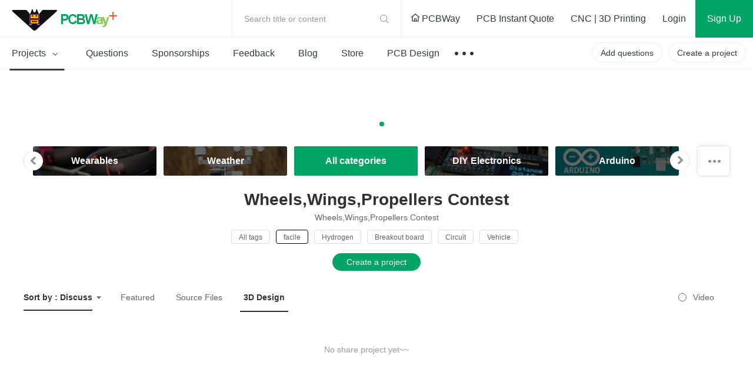

--- FILE ---
content_type: text/html; charset=utf-8
request_url: https://www.pcbway.com/project/shareproject/Wheels/?sort=msg&country=60&tag=facile&cnc=1
body_size: 17742
content:



<!DOCTYPE HTML PUBLIC "-//W3C//DTD XHTML 1.0 Transitional//EN" "http://www.w3.org/TR/xhtml1/DTD/xhtml1-transitional.dtd">
<html xmlns="http://www.w3.org/1999/xhtml">
<head>

    <meta property="og:image" content="" />

    <meta http-equiv="Content-Type" content="text/html; charset=utf-8" />
    <title>Wheels,Wings,Propellers Contest Community - PCBWay</title>
    <link href="/project/img/css/common.css?v=1.1191092025121831070107096026010102501" type="text/css" rel="stylesheet" />
    
    
    
    <link href="/project/img/fonts/iconfont.css?v=1.1191092025121831070107096026010102501" type="text/css" rel="stylesheet" />
    <link rel="stylesheet" href="/project/img/js/swiper3.4.2/swiper.min.css" />
    <link rel="stylesheet" href="/project/img/css/share-projects-Robotics.css?v=1.1191092025121831070107096026010102501" />

    <script type="text/javascript" src="/img/js/jquery/jquery-1.11.3.min.js"></script>
    <script src="/img/js/jqueryplus/layer/layer-v2.1/layer/layer.js" type="text/javascript"></script>
    <script src="/project/img/js/project-public.js?v=1.1191092025121831070107096026010102501"></script>

    <script src="/project/img/js/swiper3.4.2/swiper.jquery.js"></script>
</head>
<body>
<!--
@@@@@@@@@@@@@@@@@@@@@@@@@@@@@@@@@@@@@@@@@@@@@@@@@@@@@@@@@@@@@@@@@@@@@
@@@@@@@@@@@@@@@@@@@@@@@@@@@@@@^@@@@@@^@@@@@@@@@@@@@@@@@@@@@@@@@@@@@@@
@@                     *@@@@@   @@@@   #@@@@@*                    @@@
@@@@                    *@@@*    @@     *@@@*                   @@@@@
@@@@@@                    @               @                   @@@@@@@
@@@@@@@@                  @@@@@@@@@@@@@@@@                  @@@@@@@@@
@@@@@@@@@@                @@@   @@@@   @@@                @@@@@@@@@@@
@@@@@@@@@@@@              @@@   @@@@   @@@              @@@@@@@@@@@@@
@@@@@@@@@@@@@@            @@@@@@@@@@@@@@@@            @@@@@@@@@@@@@@@
@@@@@@@@@@@@@@@@          @@@@@@@@@@@@@@@@          @@@@@@@@@@@@@@@@@
@@@@@@@@@@@@@@@@@@        @@@@@@@@@@@@@@@@        @@@@@@@@@@@@@@@@@@@
@@@@@@@@@@@@@@@@@@@@      @@@          @@@      @@@@@@@@@@@@@@@@@@@@@
@@@@@@@@@@@@@@@@@@@@@@    @@@@@@@@@@@@@@@@    @@@@@@@@@@@@@@@@@@@@@@@
@@@@@@@@@@@@@@@@@@@@@@@@  @@@@        @@@@  @@@@@@@@@@@@@@@@@@@@@@@@@
@@@@@@@@@@@@@@@@@@@@@@@@@@                @@@@@@@@@@@@@@@@@@@@@@@@@@@
@@@@@@@@@@@@@@@@@@@@@@@@@@@@            @@@@@@@@@@@@@@@@@@@@@@@@@@@@@
@@@@@@@@@@@@@@@@@@@@@@@@@@@@@@_      _@@@@@@@@@@@@@@@@@@@@@@@@@@@@@@@
@@@@@@@@@@@@@@@@@@@@@@@@@@@@@@@@@   @@@@@@@@@@@@@@@@@@@@@@@@@@@@@@@@@
@@@@@@@@@@@@@@@@@@@@@@@@@@@@@@@@@@@@@@@@@@@@@@@@@@@@@@@@@@@@@@@@@@@@@
#####################################################################
@@@@@@@@@@@@@@@@@@@@@@@@@@@@@@@@@@@@@@@@@@@@@@@@@@@@@@@@@@@@@@@@@@@@@
@@@        @@       @@        @@  @@@@ @@@@@  @@@   @@@@  @@@@@@  @@
@@@  @@@@  @@  @@@@@@@  @@@@@  @@@  @@   @@@  @@  @@@  @@@@  @@  @@@@
@@@        @@  @@@@@@@         @@@  @@   @@@  @@       @@@@@@  @@@@@@
@@@  @@@@@@@@  @@@@@@@  @@@@@  @@@@   @@@   @@@@  @@@  @@@@@@  @@@@@@
@@@  @@@@@@@@       @@        @@@@@   @@@   @@@@  @@@  @@@@@@  @@@@@@
@@@@@@@@@@@@@@@@@@@@@@@@@@@@@@@@@@@@@@@@@@@@@@@@@@@@@@@@@@@@@@@@@@@@@
@@@@@@@@@@@@@@@@@@@@@@@@@@@@@@@@@@@@@@@@@@@@@@@@@@@@@@@@@@@@@@@@@@@@@
@@@@@@@@@@@@@@@@@@@@@@@@@@@@@@@@@@@@@@@@@@@@@@@@@@@@@@@@@@@@@@@@@@@@@
#####################################################################
-->




<link href="/project/img/css/components/header.css?v=1.1191092025121831070107096026010102501" type="text/css" rel="stylesheet" />
<link href="/project/img/css/new-index.css?v=1.1191092025121831070107096026010102501" type="text/css" rel="stylesheet" />
<script src="/project/img/js/layz-load/jquery.lazyload.min.js"></script>
<script src="/project/img/js/project-public.js?v=1.1191092025121831070107096026010102501"></script>

<div class="p-header" id="header">
    <div class="header-top">
        <div class="p-header-logo">
            <a href="/project/" title="PCBWay Community Home">PCBWay Community</a>
        </div>
        <div class="p-header-r">
            <div class="temp-search js-temp-search">
                Search title or content
                <div class="search-diy">
                    <form action="/project/projectsearch" id="form1">
                        <span class="iconfont iconsearch"></span>
                        <input class="default-input" type="text" name="q" id="q">
                        <input name="t" type="hidden" value="1">
                        <span class="label js-label-btn" id="bt1">Search</span>
                        <span class="iconfont iconclose js-close-diy"></span>
                    </form>
                </div>
            </div>
            <div class="link-nav">
                <a id="logourl" href="/" target="_blank">
                    <span class="ihome"></span>
                    PCBWay
                </a>
                <a href="/orderonline.aspx" target="_blank">
                    <span></span>
                    PCB Instant Quote
                </a>
                <a href="/rapid-prototyping/" target="_blank">
                    <span></span>
                    CNC | 3D Printing
                </a>
            </div>
            <!-- 登录前-->
            <div class="no-login nologin1" data-iscookie="true">
                <a class="login1" href="javascript:void(0)">
                    Login
                </a>
                <a class="sign register1" href="javascript:void(0)">
                    Sign Up
                </a>
            </div>
            <!-- 登录后-->
            <div class="in-box yeslogin1" style="display: none;">
                <div class="notice-parent">
                    <a href="/project/member/listmessage.aspx" target="_blank" class="notice-info">
                        <em id="noreadmessagecnt" style="display:none;"></em>
                    </a>
                    <!--  有数据-->
                    <dl class="message-sequence-box">
                        <!-- loading -->
                        <dd class="loading-mask js-loading-mask">

                        </dd>
                        <!-- 定行5条 --- 未读取--- unread -->
                        <!--跳转更多-->
                        <dt class="js-more-message" style="display:none;">
                            <a href="/project/member/listmessage.aspx" target="_blank">
                                More Notifications
                            </a>
                        </dt>
                    </dl>
                    <!--  空数据-->
                    <div class="empty-sequence-box" style="display:none;">
                        <div class="empty-sequence-icon"></div>
                        <div class="empty-sequence-name">No notifications.</div>
                    </div>
                </div>
                <div class="info-parent">
                    <div class="user-img ">
                        <img src="/project/img/images/avatar/user-pic.png" alt="" id="topHeadPic">
                    </div>
                    <div class="drop-info">
                        <a class="link bmbno" href="/project/member/?bmbno=">My Profile</a>
                        <a class="link bmbno" href="/project/member/shareproject/?bmbno=">My projects</a>
                        <a class="link bmbno" href="/project/member/sponsorproject/?type=like&bmbno=">My Likes</a>
                        
                        <a class="link" href="https://member.pcbway.com/specials/SharedProject" target="_blank">My Deals <span id="hasShareProjectEarning" style="display:none;"></span></a>
                        <a class="link" href="/project/bazaar.html" target="_blank">My Goods for Bazaar</a>
                        <a class="link bmbno" href="/project/member/?edit=1&bmbno=">Settings</a>
                        <a class="link" href="javascript:signout();">Sign Out</a>
                    </div>
                    <!--2024-6-11徽章等级-->
                    <div class="head-badge-pic" style="display:none;">
                        
                    </div>
                </div>
            </div>
        </div>
    </div>
    <div class="menu-nav">
        <ul class="menu-l js-menu-nav">
            <li class="js-menu-projects active">
                <a href="/project/shareproject/">
                    Projects <span class="iconfont icondown"></span>
                </a>
                <div class="get-submenu">
                    <dl>
                        <!-- 类目-->
                        <dt class="get-title">
                            <a class="navtitle-linkto" href="/project/shareproject/categories.html" target="_blank"><span class="iconfont icon-fenlei"></span> Categories</a>

                        </dt>

                                <dd>
                                    <a href="/project/shareproject/DIY-Electronics/">
                                        <img class="menu-icon" src="/project/img/images/loading-pro.gif"
                                             data-original="/project/img/images/sort-cate/sort-cate-small/DIY-Electronics_min.png?v=1.1191092025121831070107096026010102501"
                                             alt="">
                                        <span class="menu-name">
                                            DIY Electronics
                                        </span>
                                    </a>
                                </dd>
                                <dd>
                                    <a href="/project/shareproject/Arduino/">
                                        <img class="menu-icon" src="/project/img/images/loading-pro.gif"
                                             data-original="/project/img/images/sort-cate/sort-cate-small/Arduino_min.png?v=1.1191092025121831070107096026010102501"
                                             alt="">
                                        <span class="menu-name">
                                            Arduino
                                        </span>
                                    </a>
                                </dd>
                                <dd>
                                    <a href="/project/shareproject/Hardware/">
                                        <img class="menu-icon" src="/project/img/images/loading-pro.gif"
                                             data-original="/project/img/images/sort-cate/sort-cate-small/Hardware_min.png?v=1.1191092025121831070107096026010102501"
                                             alt="">
                                        <span class="menu-name">
                                            Hardware
                                        </span>
                                    </a>
                                </dd>
                                <dd>
                                    <a href="/project/shareproject/Audio/">
                                        <img class="menu-icon" src="/project/img/images/loading-pro.gif"
                                             data-original="/project/img/images/sort-cate/sort-cate-small/Audio_min.png?v=1.1191092025121831070107096026010102501"
                                             alt="">
                                        <span class="menu-name">
                                            Audio
                                        </span>
                                    </a>
                                </dd>
                                <dd>
                                    <a href="/project/shareproject/Computers-USB/">
                                        <img class="menu-icon" src="/project/img/images/loading-pro.gif"
                                             data-original="/project/img/images/sort-cate/sort-cate-small/Computers-USB_min.png?v=1.1191092025121831070107096026010102501"
                                             alt="">
                                        <span class="menu-name">
                                            Computers &amp; USB
                                        </span>
                                    </a>
                                </dd>
                                <dd>
                                    <a href="/project/shareproject/Breakout-Board/">
                                        <img class="menu-icon" src="/project/img/images/loading-pro.gif"
                                             data-original="/project/img/images/sort-cate/sort-cate-small/Breakout-Board_min.png?v=1.1191092025121831070107096026010102501"
                                             alt="">
                                        <span class="menu-name">
                                            Breakout Board Projects
                                        </span>
                                    </a>
                                </dd>
                                <dd>
                                    <a href="/project/shareproject/Home-Automation/">
                                        <img class="menu-icon" src="/project/img/images/loading-pro.gif"
                                             data-original="/project/img/images/sort-cate/sort-cate-small/Home-Automation_min.png?v=1.1191092025121831070107096026010102501"
                                             alt="">
                                        <span class="menu-name">
                                            Home Automation
                                        </span>
                                    </a>
                                </dd>
                                <dd>
                                    <a href="/project/shareproject/LED-Displays/">
                                        <img class="menu-icon" src="/project/img/images/loading-pro.gif"
                                             data-original="/project/img/images/sort-cate/sort-cate-small/LED-Displays_min.png?v=1.1191092025121831070107096026010102501"
                                             alt="">
                                        <span class="menu-name">
                                            LED Displays &amp; Matrices
                                        </span>
                                    </a>
                                </dd>
                                <dd>
                                    <a href="/project/shareproject/IoT/">
                                        <img class="menu-icon" src="/project/img/images/loading-pro.gif"
                                             data-original="/project/img/images/sort-cate/sort-cate-small/IoT_min.png?v=1.1191092025121831070107096026010102501"
                                             alt="">
                                        <span class="menu-name">
                                            IoT
                                        </span>
                                    </a>
                                </dd>
                                <dd>
                                    <a href="/project/shareproject/Robotics/">
                                        <img class="menu-icon" src="/project/img/images/loading-pro.gif"
                                             data-original="/project/img/images/sort-cate/sort-cate-small/Robotics_min.png?v=1.1191092025121831070107096026010102501"
                                             alt="">
                                        <span class="menu-name">
                                            Robotics
                                        </span>
                                    </a>
                                </dd>
                        <dd class="topics">
                            <a href="/project/shareproject/categories.html" target="_blank">
                                <span class="menu-name">
                                    View all categories
                                </span>
                            </a>
                        </dd>
                    </dl>
                    <dl>
                        <!-- 类目-->
                        <dt class="get-title">
                            <a class="navtitle-linkto" href="/project/shareproject/?order=1">By Source Files</a>

                        </dt>
                                <dd>
                                    <a href="/project/shareproject/Onju_Voice_d33625a1.html">
                                        <span class="menu-name">
                                            Onju Voice - AI assistant replacement to Google Nest Mini by @justLV
                                        </span>
                                    </a>
                                </dd>
                                <dd>
                                    <a href="/project/shareproject/DIY_1kW_Open_Source_MPPT_Solar_Charge_Controller.html">
                                        <span class="menu-name">
                                            DIY 1kW Open Source MPPT Solar Charge Controller
                                        </span>
                                    </a>
                                </dd>
                                <dd>
                                    <a href="/project/shareproject/LogicAnalyzer_V6_0_cc383781.html">
                                        <span class="menu-name">
                                            LogicAnalyzer V6.0
                                        </span>
                                    </a>
                                </dd>
                                <dd>
                                    <a href="/project/shareproject/Tad_Boy_Color_876e4f73.html">
                                        <span class="menu-name">
                                            Tad Boy Color
                                        </span>
                                    </a>
                                </dd>
                                <dd>
                                    <a href="/project/shareproject/kv4p_HT_v1_6_8d625758.html">
                                        <span class="menu-name">
                                            kv4p HT v1.7b
                                        </span>
                                    </a>
                                </dd>
                                <dd>
                                    <a href="/project/shareproject/QuinLED_Dig_Uno.html">
                                        <span class="menu-name">
                                            QuinLED-Dig-Uno
                                        </span>
                                    </a>
                                </dd>
                                <dd>
                                    <a href="/project/shareproject/Bike_Fingerprint___PCB.html">
                                        <span class="menu-name">
                                            Bike Fingerprint - PCB
                                        </span>
                                    </a>
                                </dd>
                                <dd>
                                    <a href="/project/shareproject/SC64_an_open_source_Nintendo_64_flashcart_14b9688a.html">
                                        <span class="menu-name">
                                            SummerCart64 - a fully open source N64 flashcart
                                        </span>
                                    </a>
                                </dd>
                                <dd>
                                    <a href="/project/shareproject/W155288ASM1_Gerber_Solar_Powered_WiFi_Weather_Station_V2_0.html">
                                        <span class="menu-name">
                                            Solar Powered WiFi Weather Station V2.0
                                        </span>
                                    </a>
                                </dd>
                                <dd>
                                    <a href="/project/shareproject/Arduino_RC_engine_sound_light_controller_for_ESP32_a9334731.html">
                                        <span class="menu-name">
                                            Arduino RC engine sound &amp; light controller with inertia simulation for ESP32
                                        </span>
                                    </a>
                                </dd>
                                <dd>
                                    <a href="/project/shareproject/W160781ASB18_Gerber_1790f9c8.html">
                                        <span class="menu-name">
                                            SIDKick pico 0.2 (SID 6581/8580-replacement for C64/C128)
                                        </span>
                                    </a>
                                </dd>
                                <dd>
                                    <a href="/project/shareproject/Frog_Boy_Color_PCB_29101ba1.html">
                                        <span class="menu-name">
                                            Frog Boy Color
                                        </span>
                                    </a>
                                </dd>
                        <!-- 最后一个-->
                        <dd class="topics">
                            <a href="/project/shareproject/?order=1">
                                <span class="menu-name">
                                    View all source files projects
                                </span>
                            </a>
                        </dd>
                    </dl>
                    <dl>
                        <!-- 类目-->
                        <dt class="get-title">
                            <a class="navtitle-linkto" href="/project/shareproject/?rec=1">Featured Projects</a>
                        </dt>
                        <dd>
                                    <div class="nav-item">
                                        <a class="item-info" href="/project/shareproject/Onju_Voice_d33625a1.html">
                                            <div class="info-img">
                                                <img src="https://pcbwayfile.s3.us-west-2.amazonaws.com/web/23/10/03/1152415436848m.jpeg" alt="">
                                            </div>
                                            <div class="info-des">
                                                <div class="des-text">
                                                    Onju Voice - AI assistant replacement to Google Nest Mini by @justLV
                                                </div>
                                            </div>
                                        </a>
                                    </div>
                                    <div class="nav-item">
                                        <a class="item-info" href="/project/shareproject/DIY_1kW_Open_Source_MPPT_Solar_Charge_Controller.html">
                                            <div class="info-img">
                                                <img src="https://pcbwayfile.s3-us-west-2.amazonaws.com/web/21/08/30/1823256917346m.png" alt="">
                                            </div>
                                            <div class="info-des">
                                                <div class="des-text">
                                                    DIY 1kW Open Source MPPT Solar Charge Controller
                                                </div>
                                            </div>
                                        </a>
                                    </div>
                                    <div class="nav-item">
                                        <a class="item-info" href="/project/shareproject/LogicAnalyzer_V6_0_cc383781.html">
                                            <div class="info-img">
                                                <img src="https://pcbwayfile.s3.us-west-2.amazonaws.com/web/25/02/01/195239553dd028d967de6453aa74b91ac0e5423e73248m.png" alt="">
                                            </div>
                                            <div class="info-des">
                                                <div class="des-text">
                                                    LogicAnalyzer V6.0
                                                </div>
                                            </div>
                                        </a>
                                    </div>

                        </dd>

                        <dd>
                            <a href="/project/shareproject/?rec=1">
                                <span class="menu-name">
                                    Featured
                                </span>
                            </a>
                        </dd>
                        <dd>
                            <a href="/project/shareproject/?order=1">
                                <span class="menu-name">
                                    Source Files
                                </span>
                            </a>
                        </dd>
                        <dd>
                            <a href="/project/shareproject/?video=1">
                                <span class="menu-name">
                                    Video
                                </span>
                            </a>
                        </dd>
                        <dd class="topics">
                            <a href="/project/shareproject/">
                                <span class="menu-name">
                                    View all projects
                                </span>
                            </a>
                        </dd>
                    </dl>
                </div>
            </li>
            <li class="">
                <a href="/project/question/">
                    Questions
                </a>
            </li>
            <li class="">
                <a href="/project/sponsor/">
                    Sponsorships
                </a>
            </li>
            <li class="">
                <a href="/project/share/">
                    Feedback
                </a>
            </li>
            
            <li class="">
                <a href="/blog/">
                    Blog
                </a>
            </li>
            <li class="">
                <a href="/project/gifts.html">
                    Store
                </a>
            </li>
            <li>
                <a href="/pcbdesign.html" target="_blank">
                    PCB Design
                </a>
            </li>
            <li>
                <a class="nav-more" href="javascript:void(0)">
                    &nbsp;
                </a>
                <div class="sub-menu contest-par">
                    <div class="sub">
                        <div class="sub-title">
                            Contest
                        </div>
                        <div class="sub-link">
                            <a href="/activity/8th-project-design-contest.html" target="_blank">- 8th Project Design Contest</a>
                            <a href="/activity/7th-project-design-contest.html" target="_blank">- 7th Project Design Contest</a>
                            <a href="/activity/kicad-open-source-design-contest.html" target="_blank">- KiCad Design Contest</a>
                            <a href="/activity/6th-project-design-contest.html" target="_blank">- 6th Project Design Contest</a>
                            <a href="/activity/5th-pcb-design-contest.html" target="_blank">- 5th PCB Design Contest</a>
                            <a href="/activity/4th-pcb-design-contest.html" target="_blank">- 4th PCB Design Contest</a>
                            <a href="/activity/raspberry-pi-pico.html" target="_blank">- Raspberry Pi Pico Contest</a>
                            <a href="/activity/call-for-pcb-design-tutorials.html" target="_blank">- PCB Design Tutorial</a>
                            <a href="/project/events/3rddesigncontest.html" target="_blank">- 3rd PCB Design Contest</a>
                            <a href="/project/icansolder.html" target="_blank">- I CAN SOLDER Kit Contest</a>
                            <a href="/project/PCB_DESIGN_CONTEST.aspx" target="_blank">- 2nd PCB Design Contest</a>
                            <a href="/project/first_PCB_design_contest.aspx" target="_blank">- 1st PCB Design Contest</a>
                        </div>
                    </div>
                </div>
            </li>

        </ul>
        <div class="menu-r">
            <a class="create-btn js-questions-btn" href="javascript:void(0)">
                Add questions
            </a>
            <a class="create-btn" id="createproject" href="/project/shareproject/techshare.aspx">
                Create a project
            </a>

            <!-- 登录后项目按钮效果-->
            
            <!-- 登录后项目按钮效果-->

        </div>
    </div>
 
</div>



<div class="window-verify-pop" style="display:none" id="notverifyDiv">
    <div class="verify-wrap">
        <div class="pop-box">
            <div class="pop-body">
                <div class="pop-header">
                    <a class="close-end" href="javascript:void(0);" onclick="this.parentNode.parentNode.parentNode.parentNode.parentNode.style.display='none'"></a>
                </div>
                <div class="pop-content">
                    <div class="text">
                        Please verify your email address so that you can enjoy our
                        more comprehensive services.
                    </div>
                </div>
                <div class="pop-footer">
                    <a class="v-btn" href="https://member.pcbway.com/Member/ChangeEmailFirst?automail=1&amp;from=1&amp;q=90ef106a-8d84-4e55-9f49-afcba13fdda7" target="_blank">Verify Now</a>
                </div>
            </div>
        </div>
    </div>
</div>


<script type="text/javascript">
    var index = 0;
    var logintype = 0;
    var langType = '';
    var userid = 0;
    function findWWWUrl(mbUrl)
    {
        var siteDict={"2":{"MemberUrl":"https://member.pcbway.com","WebUrl":"https://www.pcbway.com","LoginUrl":"https://login.pcbway.com","LanguageType":2,"IsNewSite":false,"Domain":"pcbway.com"},"6":{"MemberUrl":"https://member.pcbway.fr","WebUrl":"https://www.pcbway.fr","LoginUrl":"https://login.pcbway.com","LanguageType":6,"IsNewSite":false,"Domain":"pcbway.fr"},"5":{"MemberUrl":"https://member.pcbway.ru","WebUrl":"https://www.pcbway.ru","LoginUrl":"https://login.pcbway.com","LanguageType":5,"IsNewSite":false,"Domain":"pcbway.ru"},"3":{"MemberUrl":"https://member.pcbway.es","WebUrl":"https://www.pcbway.es","LoginUrl":"https://login.pcbway.com","LanguageType":3,"IsNewSite":false,"Domain":"pcbway.es"},"4":{"MemberUrl":"https://member.pcbway.jp","WebUrl":"https://www.pcbway.jp","LoginUrl":"https://login.pcbway.com","LanguageType":4,"IsNewSite":false,"Domain":"pcbway.jp"},"255":{"MemberUrl":"https://member.pcbway.com","WebUrl":"https://www.pcbway.com","LoginUrl":"https://login.pcbway.com","LanguageType":255,"IsNewSite":false,"Domain":"pcbway.com"}};
        for(var k in siteDict){
            var item=siteDict[k];
            if(item.MemberUrl==mbUrl){
                return item.WebUrl;
            }
        }
        return 'https://www.pcbway.com';
    }
    $(function () {

        //获取登录信息
        $.ajax({
            url: 'https://login.pcbway.com/GetSessionP.aspx?callback=?&gettype=1',
            dataType: 'jsonp',
            success: function (jason) {
                if (jason.data == 1) {
                    //已登录
                    //if (jason.isonlyRemember == 1) {
                        $("#header").append('<iframe style="display:none;" src="https://member.pcbway.com/SetCookie.aspx?returl=https://member.pcbway.com&sid=' + jason.sid + '" id="hidiframe"></iframe>');
                    //}
                    $('.yeslogin1').show();
                    $('.nologin1').hide();
                    $('#topHeadPic').attr('src', jason.headPic).attr('alt', jason.contactName);
                    if (jason.badgeUrl) {
                        $('.info-parent .head-badge-pic').html('<img src="' + jason.badgeUrl +'" alt="" title="10th Anniversary Badge">');
                        $('.info-parent .head-badge-pic').show();
                    }
                    //$('.profile-name').find('em').text(jason.contactName);
                    if (jason.messageCount > 0) {
                        $('#noreadmessagecnt').text(jason.messageCount > 99 ? '99+' : jason.messageCount);
                        $('#noreadmessagecnt').show();

                    }

                    if (jason.ShareProjectEarningStatus == 1) {
                        $('#topHeadPic').parent().addClass('active');
                        $('#hasShareProjectEarning').show();
                    }


                    $('.bmbno').each(function (i, r) {
                        var h = r.href + jason.userGuid;
                        r.href = h;
                    });

                    $('#createproject').addClass('inbox-project');

                    logintype = jason.data;
                    langType = jason.langType;
                    userid = jason.id;

                    GetNoReadMbMessage();
                    //if (jason.messageCount > 0) {
                    //    GetNoReadMbMessage();
                    //}
                    //else {
                    //    $('.nomsg').show();
                    //}

                    if (jason.IsVerifyMail == "False") {
                        $("#notverifyDiv").show();
                    }

                    if (typeof BodyFun != 'undefined' && BodyFun instanceof Function)
                        BodyFun(jason);
                    if (typeof MemLeftFun != 'undefined' && MemLeftFun instanceof Function)
                        MemLeftFun(jason);
                    if (typeof MemTopFun != 'undefined' && MemTopFun instanceof Function)
                        MemTopFun(jason);
                    if (typeof ProjectRightFun != 'undefined' && ProjectRightFun instanceof Function)
                        ProjectRightFun(jason);
                    if (typeof ProjectSearchFun != 'undefined' && ProjectSearchFun instanceof Function)
                        ProjectSearchFun(jason);
                    if (typeof QuestionMemberFun != 'undefined' && QuestionMemberFun instanceof Function)
                        QuestionMemberFun(jason);

                    if (langType.indexOf('member.pcbway.com') == -1) {
                        ReplaceMemUrl();
                        var wwwUrl= findWWWUrl(langType);
                        $("#logourl").attr("href", wwwUrl);
                    }


                    if ($('#memberurl')) {
                        $('#memberurl').val(langType);
                    }

                    if (window.OnLoginFuns && OnLoginFuns instanceof Array) {
                        for (var i = 0; i < OnLoginFuns.length; i++) {
                            var func = OnLoginFuns[i];
                            if (func && func instanceof Function) {
                                func(jason);
                            }
                        }
                    }
                }
                else {
                    $('.nologin1').show();
                    if (typeof BodyFun != 'undefined' && BodyFun instanceof Function)
                        BodyFun();

                    GetCookieMail();

                    if (window.OnNotLoginFuns && OnNotLoginFuns instanceof Array) {
                        for (var i = 0; i < OnNotLoginFuns.length; i++) {
                            var func = OnNotLoginFuns[i];
                            if (func && func instanceof Function) {
                                func(jason);
                            }
                        }
                    }
                }
            },
            error: function (xhr, status, error) {

            }
        });


        //$(document).click(function () {
        //    $('.message-tip-panel').hide();
        //});

        $(document).on('click', '.js-read-msg', function (e) {

            var msgid = $(this).parents('dd').attr('data-id');
            $.getJSON(langType + '/Project/SetMbMessageRead?callback=?', { msgid: msgid });

            $(this).parents('dd').removeClass('unread');
        });


        $('.login1,.register1').click(function () {
            var returnurl = $(this).attr('data-url');
            if (!returnurl) {
                returnurl = location.href;
            }

            if ($('.nologin1').attr('data-iscookie') == 'true') {
                index = layer.open({
                    type: 2,
                    title: 'Login with your e-mail',
                    area: ['400px', ($(this).hasClass('login1') ? "530px" : "580px")],
                    offset: '50px',
                    shadeClose: true, // 点击遮罩关闭
                    content: "/project/loginiframe?returl=" + returnurl + "&typel=" + ($(this).hasClass('login1') ? "login" : "reg")
                });
            }
            else {
                if ($(this).hasClass('login1')) {
                    location.href = '/project/login/?returl=' + returnurl;
                } else {
                    location.href = '/project/register/?returl=' + returnurl;
                }

            }



        });

        $('#bt1').click(function () {
            var q = $('#q').val();
            if (!q || q.length == 0) {
                layer.tips("Please input search content", "#q", { tips: 3 });
                return;
            }
            $('#form1').submit();
        })
    })

    function GetCookieMail() {
        $.ajax({
            url: "https://login.pcbway.com/GetCookieP.aspx?callback=MailCallBack",
            dataType: "jsonp",
            jsonpCallback: "MailCallBack",
            success: function (jason) {
                if (jason.data) {
                    $('.nologin1').attr('data-iscookie', 'true')
                }
            },
            error: function (xhr, status, error) {

            }
        });
    }

    function ReplaceMemUrl() {
        $('a').each(function () {
            var href = $(this).attr('href');
            if (href && href.indexOf('member.pcbway.com') >= 0) {

                href = href.replace('https://member.pcbway.com', langType);
                $(this).attr('href', href);
            }
        })
    }

    function GetIndex() {
        return index;
    }

    function GetNoReadMbMessage() {
        if (logintype == 1) {
            $.ajax({
                url: langType + '/Project/GetNoReadMbMessage?callback=?',
                dataType: 'jsonp',
                success: function (res) {
                    var msghtml = '';
                    for (var i in res) {
                        msghtml += '<dd class="' + (res[i].IsRead ? "" : "unread") + '" data-id="' + res[i].Id + '">';
                        msghtml += '<div class="sequence">';
                        msghtml += '<div class="seq-img">';
                        if (res[i].MbId == 0) {
                            msghtml += '<a href="javascript:void(0)" class="img-head">';
                        } else {
                            msghtml += '<a href="/project/member/?bmbno=' + res[i].UserGuid + '" target="_blank" class="img-head js-read-msg">';
                        }

                        msghtml += '<img width="36" height="36" src="' + (res[i].MsgType == 1 ? "/project/img/images/avatar/seq-head.png" : res[i].HeadPic) + '" />';
                        msghtml += '</a>';
                        msghtml += '</div>';
                        msghtml += '<div class="seq-info">';
                        msghtml += '<div class="seq-title">';
                        if (res[i].MbId == 0) {
                            msghtml += '<a href="javascript:void(0)" class="name">';
                        } else {
                            msghtml += '<a href="/project/member/?bmbno=' + res[i].UserGuid + '" target="_blank" class="name js-read-msg">';
                        }
                        msghtml += (res[i].MsgType == 1 ? "PCBWay" : res[i].ContactName) + '</a> ';
                        msghtml += GetMsgType(res[i].MsgType, res[i].ProType) + '</div>';
                        msghtml += '<div class="seq-des">';
                        if (res[i].ProType == parseInt('5') || res[i].MsgType == parseInt('3'))
                            msghtml += '';//'<span>Focus on you</span>';
                        else
                            msghtml += '<a href="' + res[i].Url + '" target="_blank" class=" js-read-msg">' + res[i].Msg + '</a>';
                        msghtml += '</div>';
                        msghtml += '<div class="seq-time">' + res[i].AddTimeStr + '</div>';
                        msghtml += '</div></div></dd>';
                    }

                    $('.js-loading-mask').hide();
                    if (msghtml != '') {
                        $('.js-loading-mask').after(msghtml);
                        $('.js-more-message').show();
                    } else {
                        $('.message-sequence-box').hide();
                        $('.empty-sequence-box').removeAttr('style');
                    }
                },
                error: function (xhr, status, error) {

                }
            });
        }
    }

    function signout() {
        $.ajax({
            url: "https://login.pcbway.com/RemoveSessionP.aspx?callback=?",
            dataType: "jsonp",
            jsonpCallback: "jasonpCallback",
            success: function (jason) {
                window.location.reload();
            },
            error: function (xhr, status, error) {
                //debugger;
            }
        });
    }

    function GetMsgType(msgtype, protype) {
        if (protype == parseInt('5') || msgtype == parseInt('3'))
            return "Followed you";
        if (msgtype == parseInt('5')) {
            return "Replied to you";
        }
        else if (msgtype == parseInt('4')) {
            return "Commented";
        }
        else if (msgtype == parseInt('2')) {
            return "Saved";
        }
        else if (msgtype == parseInt('1')) {
            return "Recommended";
        }
        else if (msgtype == parseInt('6')) {
            return "Answered";
        }
        else if (msgtype == parseInt('3')) {
            return "Followed";
        }
        else if (msgtype == parseInt('7')) {
            return "Liked";
        }
        else if (msgtype == parseInt('8')) {
            return "Disliked";
        }
        else if (msgtype == parseInt('9')) {
            return "Graded";
        }
        return "";
    }

    function AddLoginFunc(func) {
        if (!func) {
            return;
        }

        if (!window.OnLoginFuns) {
            window.OnLoginFuns = [func];
        } else if (window.OnLoginFuns instanceof Array) {
            window.OnLoginFuns.append(func);
        }
    }

    function AddNotLoginFunc(func) {
        if (!func) {
            return;
        }

        if (!window.OnNotLoginFuns) {
            window.OnNotLoginFuns = [func];
        } else if (window.OnNotLoginFuns instanceof Array) {
            window.OnNotLoginFuns.append(func);
        }
    }
</script>

<script>
    // 套用删除或修改如下样式
    $(function () {
        // 头部导航搜索
        void function () {
            // 导航切换
            //$('.js-menu-nav li').click(function (e) {
            //  $(this).find('.sub-menu').fadeIn().end().siblings('li').find('.sub-menu').hide()
            //  e.stopPropagation()
            //})
            // 导航搜索
            $('.js-temp-search').click(function (e) {
                $(this).addClass('active')
                $(this).find('input').focus()
                e.stopPropagation()
            })
            // 关闭搜索
            $('.js-close-diy').click(function (e) {
                $('.js-temp-search').removeClass('active')
                e.stopPropagation()
            })
            // 搜索按钮
            //$('.js-label-btn').click(function () {
            //  alert('搜索')
            //})

            $(document).click(function (e) {
                $('.js-temp-search').removeClass('active')
                //$('.js-menu-nav li').find('.sub-menu').hide()
                e.stopPropagation()
            })
        }()

        // 参数类型选择
        $('.js-filter-parent').click(function (e) {
            $(this).parent().find('.js-dropdown-filter').show()
            $('.js-drop-location').hide()
            e.stopPropagation()
        })
        // 类型参数选择
        $('.js-dropdown-filter .filter-type dd').click(function () {
            $(this).addClass('active').siblings('dd').removeClass('active')
            $(this).parents('.js-dropdown-filter').hide()
            $('.js-btn-name').html($(this).text().trim())
        })
        $('.js-dropdown-filter .fields-box dd').click(function () {
            $(this).parents('.fields-box').find('dd').removeClass('active')
            $(this).addClass('active')
            $(this).parents('.js-dropdown-filter').hide()
            $('.js-btn-name').html($(this).text().trim())
        })

        // 位置选择
        $('.js-location-parent').click(function (e) {
            $(this).parent().find('.js-drop-location').show()
            $('.js-dropdown-filter').hide()
            e.stopPropagation()
        })
        $(document).click(function (e) {
            if (!$(e.target.closest('.js-dropdown-filter')).length) {
                $('.js-dropdown-filter,.js-drop-location').hide()
            }
            if (!$(e.target.closest('.js-drop-location')).length) {
                $('.js-drop-location,.js-dropdown-filter').hide()
            }
        })
        // 位置参数选择
        $('.js-drop-location .list').click(function (e) {
            $(this).parents('.js-drop-location').hide()
            $('.js-location-name').html($(this).text().trim())
            $(this).parents('.js-drop-location').hide()
            $(this).addClass('active').siblings('.list').removeClass('active')
        })

        // 参数排序
        $('.js-sort-menu').hover(function () {
            $(this).find('.js-drop-sort').show()
        }, function () {
            $(this).find('.js-drop-sort').hide()
        })
        // 排序参数选择
        $('.js-drop-sort .list').click(function () {
            $(this).parents('.js-drop-sort').hide()
            $('.js-sort-name').html($(this).text().trim())
        })

        // 返回顶部
        $('.bt-gotop').click(function () {
            $('html,body').animate({ scrollTop: 0 })
        })

        // 头部菜单懒加载
        $('.js-menu-projects').one('mouseenter', function () {
            $("img.menu-icon").lazyload();
        })

        // 新增问题
        $('.js-questions-btn').on('click', function () {
            if (logintype != 1) {
                layerLogin();
                return;
            }
            var styleId = 'AddQuestionPopupsStyle';
            var styleElement = document.getElementById(styleId);
            if (!styleElement) {
                styleElement = document.createElement("style");
                styleElement.id = styleId;
                styleElement.textContent = '.add-questions-diy { border-radius: 10px !important; } .add-questions-diy .layui-layer-content { overflow: hidden !important; border-radius: 10px !important; }';
                document.head.appendChild(styleElement);
            }
            layer.open({
                type: 2,
                title: false,
                area: ['600px', '586px'],
                content: '/Project/AddQuestion?langType=' + langType,
                closeBtn: 0,
                shade: 0.6,
                skin: 'add-questions-diy',
                scrollbar: false,
            });
        });
    })
</script>



        <div class="sponsorship-box">
            <div class="wcontainer">
                <div class="swiper-container swiper-no-swiping js-sponsorship-swiper">
                    <div class="swiper-wrapper">
                            <div class="swiper-slide">
                                <a class="exhibition" href="/activity/8th-project-design-contest.html" target="_blank" title="PCBWay 8th Project Design Contest"
                                   style="background-image: url(https://pcbwayfile.s3.us-west-2.amazonaws.com/banner/25/09/01/090516116de41b8766e3244c29267dbd4dc24fa523114t.jpg)"></a>
                            </div>
                            <div class="swiper-slide">
                                <a class="exhibition" href="/project/shareproject/techshare.aspx?tag=PCBWay%20Mascot%20Contest" target="_blank" title="PCBWay Mascot 3D Printing Design Contest"
                                   style="background-image: url(https://pcbwayfile.s3.us-west-2.amazonaws.com/banner/25/09/19/1343457697f14e9347b28418e98460f500c694f6d1880t.jpg)"></a>
                            </div>
                    </div>
                    <div class="sponsor-button-prev"></div>
                    <div class="sponsor-button-next"></div>
                    <div class="swiper-pagination"></div>
                </div>
            </div>
        </div>
        <script>
            $(function () {
                // 广告图轮播
                var sponsorshipSwiper = new Swiper('.js-sponsorship-swiper', {
                    autoplay: 2000,
                    prevButton: '.sponsor-button-prev',
                    nextButton: '.sponsor-button-next',
                    pagination: '.swiper-pagination',
                    speed: 1,
                    loop: true,
                    onInit: function (swiper) {
                        if ((swiper.slides.length - 2) >= 2) {
                            $('.js-sponsorship-swiper').mouseenter(function () {
                                $('.sponsor-button-prev,.sponsor-button-next').addClass('active')
                                sponsorshipSwiper.stopAutoplay();
                            }).mouseleave(function () {
                                $('.sponsor-button-prev,.sponsor-button-next').removeClass('active')
                                sponsorshipSwiper.startAutoplay();
                            })
                        } else {
                            $('.js-sponsorship-swiper .swiper-pagination').hide()
                        }
                        $('.js-sponsorship-swiper .swiper-pagination .swiper-pagination-bullet').mouseenter(function () {
                            sponsorshipSwiper.slideTo($(this).index() + 1, 0, false)
                        })
                    }
                })
            });
        </script>

    
    
    <div class="carousel-box">
    <div class="wcontainer">
        <div class="cate-swiper-parent js-cate-swiper">
            <div class="swiper-left-btn"></div>
            <div class="swiper-right-btn"></div>
            <div class="swiper-container">

                <dl class="cate-swiper-box mock-view-el" style="display: none;position: absolute">

                                <dd class="swiper-slide " style="margin-right: 12px">
                                    <a href="/project/shareproject/Wearables/" class="slide-li">
                                        <div class="item-bg"
                                             style="background: url(/project/img/images/sort-cate-bg/sort-cate-listbg/Wearables_listbg.png?v=1.1191092025121831070107096026010102501) no-repeat center">
                                        </div>
                                        <div class="name-el">
                                            <span class="bg-name">Wearables</span>
                                        </div>
                                    </a>
                                </dd>
                                <dd class="swiper-slide " style="margin-right: 12px">
                                    <a href="/project/shareproject/Weather-Sensing/" class="slide-li">
                                        <div class="item-bg"
                                             style="background: url(/project/img/images/sort-cate-bg/sort-cate-listbg/Weather-Sensing_listbg.png?v=1.1191092025121831070107096026010102501) no-repeat center">
                                        </div>
                                        <div class="name-el">
                                            <span class="bg-name">Weather</span>
                                        </div>
                                    </a>
                                </dd>
                   
                </dl>
                <dl class="swiper-wrapper cate-swiper-box">
                    
                    <dd class="swiper-slide " data-id="0">
                        <a href="/project/shareproject/" class="slide-li js-url-0">
                            <div class="item-bg" style="background: url(/project/img/images/sort-cate-bg/sort-cate-listbg/All_listbg.png?v=1.1191092025121831070107096026010102501) no-repeat center">
                            </div>
                            <div class="name-el">
                                <span class="bg-name">All categories</span>
                            </div>
                        </a>
                    </dd>

                            <dd class="swiper-slide " data-id="1">
                                <a href="/project/shareproject/DIY-Electronics/" class="slide-li js-url-1">
                                    <div class="item-bg"
                                            style="background: url(/project/img/images/sort-cate-bg/sort-cate-listbg/DIY-Electronics_listbg.png?v=1.1191092025121831070107096026010102501) no-repeat center">
                                    </div>
                                    <div class="name-el">
                                        <span class="bg-name">DIY Electronics</span>
                                    </div>
                                </a>
                            </dd>
                            <dd class="swiper-slide " data-id="2">
                                <a href="/project/shareproject/Arduino/" class="slide-li js-url-2">
                                    <div class="item-bg"
                                            style="background: url(/project/img/images/sort-cate-bg/sort-cate-listbg/Arduino_listbg.png?v=1.1191092025121831070107096026010102501) no-repeat center">
                                    </div>
                                    <div class="name-el">
                                        <span class="bg-name">Arduino</span>
                                    </div>
                                </a>
                            </dd>
                            <dd class="swiper-slide " data-id="3">
                                <a href="/project/shareproject/Hardware/" class="slide-li js-url-3">
                                    <div class="item-bg"
                                            style="background: url(/project/img/images/sort-cate-bg/sort-cate-listbg/Hardware_listbg.png?v=1.1191092025121831070107096026010102501) no-repeat center">
                                    </div>
                                    <div class="name-el">
                                        <span class="bg-name">Hardware</span>
                                    </div>
                                </a>
                            </dd>
                            <dd class="swiper-slide " data-id="4">
                                <a href="/project/shareproject/Audio/" class="slide-li js-url-4">
                                    <div class="item-bg"
                                            style="background: url(/project/img/images/sort-cate-bg/sort-cate-listbg/Audio_listbg.png?v=1.1191092025121831070107096026010102501) no-repeat center">
                                    </div>
                                    <div class="name-el">
                                        <span class="bg-name">Audio</span>
                                    </div>
                                </a>
                            </dd>
                            <dd class="swiper-slide " data-id="5">
                                <a href="/project/shareproject/Computers-USB/" class="slide-li js-url-5">
                                    <div class="item-bg"
                                            style="background: url(/project/img/images/sort-cate-bg/sort-cate-listbg/Computers-USB_listbg.png?v=1.1191092025121831070107096026010102501) no-repeat center">
                                    </div>
                                    <div class="name-el">
                                        <span class="bg-name">Computers &amp; USB</span>
                                    </div>
                                </a>
                            </dd>
                            <dd class="swiper-slide " data-id="6">
                                <a href="/project/shareproject/Breakout-Board/" class="slide-li js-url-6">
                                    <div class="item-bg"
                                            style="background: url(/project/img/images/sort-cate-bg/sort-cate-listbg/Breakout-Board_listbg.png?v=1.1191092025121831070107096026010102501) no-repeat center">
                                    </div>
                                    <div class="name-el">
                                        <span class="bg-name">Breakout Board Projects</span>
                                    </div>
                                </a>
                            </dd>
                            <dd class="swiper-slide " data-id="7">
                                <a href="/project/shareproject/Home-Automation/" class="slide-li js-url-7">
                                    <div class="item-bg"
                                            style="background: url(/project/img/images/sort-cate-bg/sort-cate-listbg/Home-Automation_listbg.png?v=1.1191092025121831070107096026010102501) no-repeat center">
                                    </div>
                                    <div class="name-el">
                                        <span class="bg-name">Home Automation</span>
                                    </div>
                                </a>
                            </dd>
                            <dd class="swiper-slide " data-id="8">
                                <a href="/project/shareproject/LED-Displays/" class="slide-li js-url-8">
                                    <div class="item-bg"
                                            style="background: url(/project/img/images/sort-cate-bg/sort-cate-listbg/LED-Displays_listbg.png?v=1.1191092025121831070107096026010102501) no-repeat center">
                                    </div>
                                    <div class="name-el">
                                        <span class="bg-name">LED Displays &amp; Matrices</span>
                                    </div>
                                </a>
                            </dd>
                            <dd class="swiper-slide " data-id="9">
                                <a href="/project/shareproject/IoT/" class="slide-li js-url-9">
                                    <div class="item-bg"
                                            style="background: url(/project/img/images/sort-cate-bg/sort-cate-listbg/IoT_listbg.png?v=1.1191092025121831070107096026010102501) no-repeat center">
                                    </div>
                                    <div class="name-el">
                                        <span class="bg-name">IoT</span>
                                    </div>
                                </a>
                            </dd>
                            <dd class="swiper-slide " data-id="10">
                                <a href="/project/shareproject/Robotics/" class="slide-li js-url-10">
                                    <div class="item-bg"
                                            style="background: url(/project/img/images/sort-cate-bg/sort-cate-listbg/Robotics_listbg.png?v=1.1191092025121831070107096026010102501) no-repeat center">
                                    </div>
                                    <div class="name-el">
                                        <span class="bg-name">Robotics</span>
                                    </div>
                                </a>
                            </dd>
                            <dd class="swiper-slide " data-id="11">
                                <a href="/project/shareproject/3D-Printing/" class="slide-li js-url-11">
                                    <div class="item-bg"
                                            style="background: url(/project/img/images/sort-cate-bg/sort-cate-listbg/3D-Printing_listbg.png?v=1.1191092025121831070107096026010102501) no-repeat center">
                                    </div>
                                    <div class="name-el">
                                        <span class="bg-name">3D Printing</span>
                                    </div>
                                </a>
                            </dd>
                            <dd class="swiper-slide " data-id="12">
                                <a href="/project/shareproject/Blinkenlights/" class="slide-li js-url-12">
                                    <div class="item-bg"
                                            style="background: url(/project/img/images/sort-cate-bg/sort-cate-listbg/Blinkenlights_listbg.png?v=1.1191092025121831070107096026010102501) no-repeat center">
                                    </div>
                                    <div class="name-el">
                                        <span class="bg-name">Blinkenlights</span>
                                    </div>
                                </a>
                            </dd>
                            <dd class="swiper-slide " data-id="13">
                                <a href="/project/shareproject/Calculator/" class="slide-li js-url-13">
                                    <div class="item-bg"
                                            style="background: url(/project/img/images/sort-cate-bg/sort-cate-listbg/Calculator_listbg.png?v=1.1191092025121831070107096026010102501) no-repeat center">
                                    </div>
                                    <div class="name-el">
                                        <span class="bg-name">Calculator</span>
                                    </div>
                                </a>
                            </dd>
                            <dd class="swiper-slide " data-id="14">
                                <a href="/project/shareproject/Camera-Equipment/" class="slide-li js-url-14">
                                    <div class="item-bg"
                                            style="background: url(/project/img/images/sort-cate-bg/sort-cate-listbg/Camera-Equipment_listbg.png?v=1.1191092025121831070107096026010102501) no-repeat center">
                                    </div>
                                    <div class="name-el">
                                        <span class="bg-name">Camera</span>
                                    </div>
                                </a>
                            </dd>
                            <dd class="swiper-slide " data-id="15">
                                <a href="/project/shareproject/Clocks/" class="slide-li js-url-15">
                                    <div class="item-bg"
                                            style="background: url(/project/img/images/sort-cate-bg/sort-cate-listbg/Clocks_listbg.png?v=1.1191092025121831070107096026010102501) no-repeat center">
                                    </div>
                                    <div class="name-el">
                                        <span class="bg-name">Clocks</span>
                                    </div>
                                </a>
                            </dd>
                            <dd class="swiper-slide " data-id="16">
                                <a href="/project/shareproject/CNC/" class="slide-li js-url-16">
                                    <div class="item-bg"
                                            style="background: url(/project/img/images/sort-cate-bg/sort-cate-listbg/CNC_listbg.png?v=1.1191092025121831070107096026010102501) no-repeat center">
                                    </div>
                                    <div class="name-el">
                                        <span class="bg-name">CNC</span>
                                    </div>
                                </a>
                            </dd>
                            <dd class="swiper-slide " data-id="17">
                                <a href="/project/shareproject/Educational/" class="slide-li js-url-17">
                                    <div class="item-bg"
                                            style="background: url(/project/img/images/sort-cate-bg/sort-cate-listbg/Educational_listbg.png?v=1.1191092025121831070107096026010102501) no-repeat center">
                                    </div>
                                    <div class="name-el">
                                        <span class="bg-name">Educational</span>
                                    </div>
                                </a>
                            </dd>
                            <dd class="swiper-slide " data-id="18">
                                <a href="/project/shareproject/Electric-Vehicles/" class="slide-li js-url-18">
                                    <div class="item-bg"
                                            style="background: url(/project/img/images/sort-cate-bg/sort-cate-listbg/Electric-Vehicles_listbg.png?v=1.1191092025121831070107096026010102501) no-repeat center">
                                    </div>
                                    <div class="name-el">
                                        <span class="bg-name">Automotive</span>
                                    </div>
                                </a>
                            </dd>
                            <dd class="swiper-slide " data-id="19">
                                <a href="/project/shareproject/Electronic-Games/" class="slide-li js-url-19">
                                    <div class="item-bg"
                                            style="background: url(/project/img/images/sort-cate-bg/sort-cate-listbg/Electronic-Games_listbg.png?v=1.1191092025121831070107096026010102501) no-repeat center">
                                    </div>
                                    <div class="name-el">
                                        <span class="bg-name">Electronic Games</span>
                                    </div>
                                </a>
                            </dd>
                            <dd class="swiper-slide " data-id="20">
                                <a href="/project/shareproject/ESP32/" class="slide-li js-url-20">
                                    <div class="item-bg"
                                            style="background: url(/project/img/images/sort-cate-bg/sort-cate-listbg/ESP32_listbg.png?v=1.1191092025121831070107096026010102501) no-repeat center">
                                    </div>
                                    <div class="name-el">
                                        <span class="bg-name">ESP32</span>
                                    </div>
                                </a>
                            </dd>
                            <dd class="swiper-slide " data-id="21">
                                <a href="/project/shareproject/Fabrication-Tools/" class="slide-li js-url-21">
                                    <div class="item-bg"
                                            style="background: url(/project/img/images/sort-cate-bg/sort-cate-listbg/Fabrication-Tools_listbg.png?v=1.1191092025121831070107096026010102501) no-repeat center">
                                    </div>
                                    <div class="name-el">
                                        <span class="bg-name">Fabrication Tools</span>
                                    </div>
                                </a>
                            </dd>
                            <dd class="swiper-slide " data-id="22">
                                <a href="/project/shareproject/Flight/" class="slide-li js-url-22">
                                    <div class="item-bg"
                                            style="background: url(/project/img/images/sort-cate-bg/sort-cate-listbg/Flight_listbg.png?v=1.1191092025121831070107096026010102501) no-repeat center">
                                    </div>
                                    <div class="name-el">
                                        <span class="bg-name">Flight</span>
                                    </div>
                                </a>
                            </dd>
                            <dd class="swiper-slide " data-id="23">
                                <a href="/project/shareproject/Guitar/" class="slide-li js-url-23">
                                    <div class="item-bg"
                                            style="background: url(/project/img/images/sort-cate-bg/sort-cate-listbg/Guitar_listbg.png?v=1.1191092025121831070107096026010102501) no-repeat center">
                                    </div>
                                    <div class="name-el">
                                        <span class="bg-name">Guitar</span>
                                    </div>
                                </a>
                            </dd>
                            <dd class="swiper-slide " data-id="24">
                                <a href="/project/shareproject/Keyboards/" class="slide-li js-url-24">
                                    <div class="item-bg"
                                            style="background: url(/project/img/images/sort-cate-bg/sort-cate-listbg/Keyboards_listbg.png?v=1.1191092025121831070107096026010102501) no-repeat center">
                                    </div>
                                    <div class="name-el">
                                        <span class="bg-name">Keyboards</span>
                                    </div>
                                </a>
                            </dd>
                            <dd class="swiper-slide " data-id="25">
                                <a href="/project/shareproject/Misc/" class="slide-li js-url-25">
                                    <div class="item-bg"
                                            style="background: url(/project/img/images/sort-cate-bg/sort-cate-listbg/Misc_listbg.png?v=1.1191092025121831070107096026010102501) no-repeat center">
                                    </div>
                                    <div class="name-el">
                                        <span class="bg-name">Misc</span>
                                    </div>
                                </a>
                            </dd>
                            <dd class="swiper-slide " data-id="26">
                                <a href="/project/shareproject/Music/" class="slide-li js-url-26">
                                    <div class="item-bg"
                                            style="background: url(/project/img/images/sort-cate-bg/sort-cate-listbg/Music_listbg.png?v=1.1191092025121831070107096026010102501) no-repeat center">
                                    </div>
                                    <div class="name-el">
                                        <span class="bg-name">Music</span>
                                    </div>
                                </a>
                            </dd>
                            <dd class="swiper-slide " data-id="27">
                                <a href="/project/shareproject/Nixie-Tube/" class="slide-li js-url-27">
                                    <div class="item-bg"
                                            style="background: url(/project/img/images/sort-cate-bg/sort-cate-listbg/Nixie-Tube_listbg.png?v=1.1191092025121831070107096026010102501) no-repeat center">
                                    </div>
                                    <div class="name-el">
                                        <span class="bg-name">Nixie Tube</span>
                                    </div>
                                </a>
                            </dd>
                            <dd class="swiper-slide " data-id="28">
                                <a href="/project/shareproject/Oscilloscope/" class="slide-li js-url-28">
                                    <div class="item-bg"
                                            style="background: url(/project/img/images/sort-cate-bg/sort-cate-listbg/Oscilloscope_listbg.png?v=1.1191092025121831070107096026010102501) no-repeat center">
                                    </div>
                                    <div class="name-el">
                                        <span class="bg-name">Oscilloscope</span>
                                    </div>
                                </a>
                            </dd>
                            <dd class="swiper-slide " data-id="29">
                                <a href="/project/shareproject/Particle/" class="slide-li js-url-29">
                                    <div class="item-bg"
                                            style="background: url(/project/img/images/sort-cate-bg/sort-cate-listbg/Particle_listbg.png?v=1.1191092025121831070107096026010102501) no-repeat center">
                                    </div>
                                    <div class="name-el">
                                        <span class="bg-name">Particle</span>
                                    </div>
                                </a>
                            </dd>
                            <dd class="swiper-slide " data-id="30">
                                <a href="/project/shareproject/Power-Supply/" class="slide-li js-url-30">
                                    <div class="item-bg"
                                            style="background: url(/project/img/images/sort-cate-bg/sort-cate-listbg/Power-Supply_listbg.png?v=1.1191092025121831070107096026010102501) no-repeat center">
                                    </div>
                                    <div class="name-el">
                                        <span class="bg-name">Power Supply</span>
                                    </div>
                                </a>
                            </dd>
                            <dd class="swiper-slide " data-id="31">
                                <a href="/project/shareproject/Programmable/" class="slide-li js-url-31">
                                    <div class="item-bg"
                                            style="background: url(/project/img/images/sort-cate-bg/sort-cate-listbg/Programmable_listbg.png?v=1.1191092025121831070107096026010102501) no-repeat center">
                                    </div>
                                    <div class="name-el">
                                        <span class="bg-name">Programmable Logic Projects</span>
                                    </div>
                                </a>
                            </dd>
                            <dd class="swiper-slide " data-id="32">
                                <a href="/project/shareproject/Raspberry-Pi/" class="slide-li js-url-32">
                                    <div class="item-bg"
                                            style="background: url(/project/img/images/sort-cate-bg/sort-cate-listbg/Raspberry-Pi_listbg.png?v=1.1191092025121831070107096026010102501) no-repeat center">
                                    </div>
                                    <div class="name-el">
                                        <span class="bg-name">Raspberry Pi</span>
                                    </div>
                                </a>
                            </dd>
                            <dd class="swiper-slide " data-id="33">
                                <a href="/project/shareproject/Radio/" class="slide-li js-url-33">
                                    <div class="item-bg"
                                            style="background: url(/project/img/images/sort-cate-bg/sort-cate-listbg/Radio_listbg.png?v=1.1191092025121831070107096026010102501) no-repeat center">
                                    </div>
                                    <div class="name-el">
                                        <span class="bg-name">Radio</span>
                                    </div>
                                </a>
                            </dd>
                            <dd class="swiper-slide " data-id="34">
                                <a href="/project/shareproject/Retro-Stuffs/" class="slide-li js-url-34">
                                    <div class="item-bg"
                                            style="background: url(/project/img/images/sort-cate-bg/sort-cate-listbg/Retro-Stuffs_listbg.png?v=1.1191092025121831070107096026010102501) no-repeat center">
                                    </div>
                                    <div class="name-el">
                                        <span class="bg-name">Retro Stuffs</span>
                                    </div>
                                </a>
                            </dd>
                            <dd class="swiper-slide " data-id="35">
                                <a href="/project/shareproject/Space-Satellite/" class="slide-li js-url-35">
                                    <div class="item-bg"
                                            style="background: url(/project/img/images/sort-cate-bg/sort-cate-listbg/Space-Satellite_listbg.png?v=1.1191092025121831070107096026010102501) no-repeat center">
                                    </div>
                                    <div class="name-el">
                                        <span class="bg-name">Space &amp; Satellite</span>
                                    </div>
                                </a>
                            </dd>
                            <dd class="swiper-slide " data-id="36">
                                <a href="/project/shareproject/Sensor-Technology/" class="slide-li js-url-36">
                                    <div class="item-bg"
                                            style="background: url(/project/img/images/sort-cate-bg/sort-cate-listbg/Sensor-Technology_listbg.png?v=1.1191092025121831070107096026010102501) no-repeat center">
                                    </div>
                                    <div class="name-el">
                                        <span class="bg-name">Sensors</span>
                                    </div>
                                </a>
                            </dd>
                            <dd class="swiper-slide " data-id="37">
                                <a href="/project/shareproject/Software/" class="slide-li js-url-37">
                                    <div class="item-bg"
                                            style="background: url(/project/img/images/sort-cate-bg/sort-cate-listbg/Software_listbg.png?v=1.1191092025121831070107096026010102501) no-repeat center">
                                    </div>
                                    <div class="name-el">
                                        <span class="bg-name">Software</span>
                                    </div>
                                </a>
                            </dd>
                            <dd class="swiper-slide " data-id="38">
                                <a href="/project/shareproject/Synthesizer/" class="slide-li js-url-38">
                                    <div class="item-bg"
                                            style="background: url(/project/img/images/sort-cate-bg/sort-cate-listbg/Synthesizer_listbg.png?v=1.1191092025121831070107096026010102501) no-repeat center">
                                    </div>
                                    <div class="name-el">
                                        <span class="bg-name">Synthesizer</span>
                                    </div>
                                </a>
                            </dd>
                            <dd class="swiper-slide " data-id="39">
                                <a href="/project/shareproject/Ultrasonic/" class="slide-li js-url-39">
                                    <div class="item-bg"
                                            style="background: url(/project/img/images/sort-cate-bg/sort-cate-listbg/Ultrasonic_listbg.png?v=1.1191092025121831070107096026010102501) no-repeat center">
                                    </div>
                                    <div class="name-el">
                                        <span class="bg-name">Ultrasonic</span>
                                    </div>
                                </a>
                            </dd>
                            <dd class="swiper-slide " data-id="40">
                                <a href="/project/shareproject/Virtual-Reality/" class="slide-li js-url-40">
                                    <div class="item-bg"
                                            style="background: url(/project/img/images/sort-cate-bg/sort-cate-listbg/Virtual-Reality_listbg.png?v=1.1191092025121831070107096026010102501) no-repeat center">
                                    </div>
                                    <div class="name-el">
                                        <span class="bg-name">Virtual Reality</span>
                                    </div>
                                </a>
                            </dd>
                            <dd class="swiper-slide " data-id="41">
                                <a href="/project/shareproject/Wearables/" class="slide-li js-url-41">
                                    <div class="item-bg"
                                            style="background: url(/project/img/images/sort-cate-bg/sort-cate-listbg/Wearables_listbg.png?v=1.1191092025121831070107096026010102501) no-repeat center">
                                    </div>
                                    <div class="name-el">
                                        <span class="bg-name">Wearables</span>
                                    </div>
                                </a>
                            </dd>
                            <dd class="swiper-slide " data-id="42">
                                <a href="/project/shareproject/Weather-Sensing/" class="slide-li js-url-42">
                                    <div class="item-bg"
                                            style="background: url(/project/img/images/sort-cate-bg/sort-cate-listbg/Weather-Sensing_listbg.png?v=1.1191092025121831070107096026010102501) no-repeat center">
                                    </div>
                                    <div class="name-el">
                                        <span class="bg-name">Weather</span>
                                    </div>
                                </a>
                            </dd>
                </dl>
            </div>
        </div>
        <div class="all-swiper-btn js-all-tags">
            <div class="all-swiper-box ">
                <div class="all-item">
                    <div class="all-title">
                        Project by top creative fields
                    </div>
                    <div class="slide-li-parent">
                         <a href="/project/shareproject/" class="slide-li ">
                            <div class="item-bg" style="background: url(/project/img/images/sort-cate-bg/sort-cate-listbg/All_listbg.png?v=1.1191092025121831070107096026010102501) no-repeat center">
                            </div>
                            <div class="name-el">
                                <span class="bg-name">All categories</span>
                            </div>
                        </a>
                                <a href="/project/shareproject/3D-Printing/" class="slide-li ">
                                    <div class="item-bg"
                                         style="background: url(/project/img/images/sort-cate-bg/sort-cate-listbg/3D-Printing_listbg.png?v=1.1191092025121831070107096026010102501) no-repeat center">
                                    </div>
                                    <div class="name-el">
                                        <span class="bg-name">3D Printing</span>
                                    </div>
                                </a>
                                <a href="/project/shareproject/Arduino/" class="slide-li ">
                                    <div class="item-bg"
                                         style="background: url(/project/img/images/sort-cate-bg/sort-cate-listbg/Arduino_listbg.png?v=1.1191092025121831070107096026010102501) no-repeat center">
                                    </div>
                                    <div class="name-el">
                                        <span class="bg-name">Arduino</span>
                                    </div>
                                </a>
                                <a href="/project/shareproject/Audio/" class="slide-li ">
                                    <div class="item-bg"
                                         style="background: url(/project/img/images/sort-cate-bg/sort-cate-listbg/Audio_listbg.png?v=1.1191092025121831070107096026010102501) no-repeat center">
                                    </div>
                                    <div class="name-el">
                                        <span class="bg-name">Audio</span>
                                    </div>
                                </a>
                                <a href="/project/shareproject/Electric-Vehicles/" class="slide-li ">
                                    <div class="item-bg"
                                         style="background: url(/project/img/images/sort-cate-bg/sort-cate-listbg/Electric-Vehicles_listbg.png?v=1.1191092025121831070107096026010102501) no-repeat center">
                                    </div>
                                    <div class="name-el">
                                        <span class="bg-name">Automotive</span>
                                    </div>
                                </a>
                                <a href="/project/shareproject/Blinkenlights/" class="slide-li ">
                                    <div class="item-bg"
                                         style="background: url(/project/img/images/sort-cate-bg/sort-cate-listbg/Blinkenlights_listbg.png?v=1.1191092025121831070107096026010102501) no-repeat center">
                                    </div>
                                    <div class="name-el">
                                        <span class="bg-name">Blinkenlights</span>
                                    </div>
                                </a>
                                <a href="/project/shareproject/Breakout-Board/" class="slide-li ">
                                    <div class="item-bg"
                                         style="background: url(/project/img/images/sort-cate-bg/sort-cate-listbg/Breakout-Board_listbg.png?v=1.1191092025121831070107096026010102501) no-repeat center">
                                    </div>
                                    <div class="name-el">
                                        <span class="bg-name">Breakout Board Projects</span>
                                    </div>
                                </a>
                                <a href="/project/shareproject/Calculator/" class="slide-li ">
                                    <div class="item-bg"
                                         style="background: url(/project/img/images/sort-cate-bg/sort-cate-listbg/Calculator_listbg.png?v=1.1191092025121831070107096026010102501) no-repeat center">
                                    </div>
                                    <div class="name-el">
                                        <span class="bg-name">Calculator</span>
                                    </div>
                                </a>
                                <a href="/project/shareproject/Camera-Equipment/" class="slide-li ">
                                    <div class="item-bg"
                                         style="background: url(/project/img/images/sort-cate-bg/sort-cate-listbg/Camera-Equipment_listbg.png?v=1.1191092025121831070107096026010102501) no-repeat center">
                                    </div>
                                    <div class="name-el">
                                        <span class="bg-name">Camera</span>
                                    </div>
                                </a>
                                <a href="/project/shareproject/Clocks/" class="slide-li ">
                                    <div class="item-bg"
                                         style="background: url(/project/img/images/sort-cate-bg/sort-cate-listbg/Clocks_listbg.png?v=1.1191092025121831070107096026010102501) no-repeat center">
                                    </div>
                                    <div class="name-el">
                                        <span class="bg-name">Clocks</span>
                                    </div>
                                </a>
                                <a href="/project/shareproject/CNC/" class="slide-li ">
                                    <div class="item-bg"
                                         style="background: url(/project/img/images/sort-cate-bg/sort-cate-listbg/CNC_listbg.png?v=1.1191092025121831070107096026010102501) no-repeat center">
                                    </div>
                                    <div class="name-el">
                                        <span class="bg-name">CNC</span>
                                    </div>
                                </a>
                                <a href="/project/shareproject/Computers-USB/" class="slide-li ">
                                    <div class="item-bg"
                                         style="background: url(/project/img/images/sort-cate-bg/sort-cate-listbg/Computers-USB_listbg.png?v=1.1191092025121831070107096026010102501) no-repeat center">
                                    </div>
                                    <div class="name-el">
                                        <span class="bg-name">Computers &amp; USB</span>
                                    </div>
                                </a>
                                <a href="/project/shareproject/DIY-Electronics/" class="slide-li ">
                                    <div class="item-bg"
                                         style="background: url(/project/img/images/sort-cate-bg/sort-cate-listbg/DIY-Electronics_listbg.png?v=1.1191092025121831070107096026010102501) no-repeat center">
                                    </div>
                                    <div class="name-el">
                                        <span class="bg-name">DIY Electronics</span>
                                    </div>
                                </a>
                                <a href="/project/shareproject/Educational/" class="slide-li ">
                                    <div class="item-bg"
                                         style="background: url(/project/img/images/sort-cate-bg/sort-cate-listbg/Educational_listbg.png?v=1.1191092025121831070107096026010102501) no-repeat center">
                                    </div>
                                    <div class="name-el">
                                        <span class="bg-name">Educational</span>
                                    </div>
                                </a>
                                <a href="/project/shareproject/Electronic-Games/" class="slide-li ">
                                    <div class="item-bg"
                                         style="background: url(/project/img/images/sort-cate-bg/sort-cate-listbg/Electronic-Games_listbg.png?v=1.1191092025121831070107096026010102501) no-repeat center">
                                    </div>
                                    <div class="name-el">
                                        <span class="bg-name">Electronic Games</span>
                                    </div>
                                </a>
                                <a href="/project/shareproject/ESP32/" class="slide-li ">
                                    <div class="item-bg"
                                         style="background: url(/project/img/images/sort-cate-bg/sort-cate-listbg/ESP32_listbg.png?v=1.1191092025121831070107096026010102501) no-repeat center">
                                    </div>
                                    <div class="name-el">
                                        <span class="bg-name">ESP32</span>
                                    </div>
                                </a>
                                <a href="/project/shareproject/Fabrication-Tools/" class="slide-li ">
                                    <div class="item-bg"
                                         style="background: url(/project/img/images/sort-cate-bg/sort-cate-listbg/Fabrication-Tools_listbg.png?v=1.1191092025121831070107096026010102501) no-repeat center">
                                    </div>
                                    <div class="name-el">
                                        <span class="bg-name">Fabrication Tools</span>
                                    </div>
                                </a>
                                <a href="/project/shareproject/Flight/" class="slide-li ">
                                    <div class="item-bg"
                                         style="background: url(/project/img/images/sort-cate-bg/sort-cate-listbg/Flight_listbg.png?v=1.1191092025121831070107096026010102501) no-repeat center">
                                    </div>
                                    <div class="name-el">
                                        <span class="bg-name">Flight</span>
                                    </div>
                                </a>
                                <a href="/project/shareproject/Guitar/" class="slide-li ">
                                    <div class="item-bg"
                                         style="background: url(/project/img/images/sort-cate-bg/sort-cate-listbg/Guitar_listbg.png?v=1.1191092025121831070107096026010102501) no-repeat center">
                                    </div>
                                    <div class="name-el">
                                        <span class="bg-name">Guitar</span>
                                    </div>
                                </a>
                                <a href="/project/shareproject/Hardware/" class="slide-li ">
                                    <div class="item-bg"
                                         style="background: url(/project/img/images/sort-cate-bg/sort-cate-listbg/Hardware_listbg.png?v=1.1191092025121831070107096026010102501) no-repeat center">
                                    </div>
                                    <div class="name-el">
                                        <span class="bg-name">Hardware</span>
                                    </div>
                                </a>
                                <a href="/project/shareproject/Home-Automation/" class="slide-li ">
                                    <div class="item-bg"
                                         style="background: url(/project/img/images/sort-cate-bg/sort-cate-listbg/Home-Automation_listbg.png?v=1.1191092025121831070107096026010102501) no-repeat center">
                                    </div>
                                    <div class="name-el">
                                        <span class="bg-name">Home Automation</span>
                                    </div>
                                </a>
                                <a href="/project/shareproject/IoT/" class="slide-li ">
                                    <div class="item-bg"
                                         style="background: url(/project/img/images/sort-cate-bg/sort-cate-listbg/IoT_listbg.png?v=1.1191092025121831070107096026010102501) no-repeat center">
                                    </div>
                                    <div class="name-el">
                                        <span class="bg-name">IoT</span>
                                    </div>
                                </a>
                                <a href="/project/shareproject/Keyboards/" class="slide-li ">
                                    <div class="item-bg"
                                         style="background: url(/project/img/images/sort-cate-bg/sort-cate-listbg/Keyboards_listbg.png?v=1.1191092025121831070107096026010102501) no-repeat center">
                                    </div>
                                    <div class="name-el">
                                        <span class="bg-name">Keyboards</span>
                                    </div>
                                </a>
                                <a href="/project/shareproject/LED-Displays/" class="slide-li ">
                                    <div class="item-bg"
                                         style="background: url(/project/img/images/sort-cate-bg/sort-cate-listbg/LED-Displays_listbg.png?v=1.1191092025121831070107096026010102501) no-repeat center">
                                    </div>
                                    <div class="name-el">
                                        <span class="bg-name">LED Displays &amp; Matrices</span>
                                    </div>
                                </a>
                                <a href="/project/shareproject/Misc/" class="slide-li ">
                                    <div class="item-bg"
                                         style="background: url(/project/img/images/sort-cate-bg/sort-cate-listbg/Misc_listbg.png?v=1.1191092025121831070107096026010102501) no-repeat center">
                                    </div>
                                    <div class="name-el">
                                        <span class="bg-name">Misc</span>
                                    </div>
                                </a>
                                <a href="/project/shareproject/Music/" class="slide-li ">
                                    <div class="item-bg"
                                         style="background: url(/project/img/images/sort-cate-bg/sort-cate-listbg/Music_listbg.png?v=1.1191092025121831070107096026010102501) no-repeat center">
                                    </div>
                                    <div class="name-el">
                                        <span class="bg-name">Music</span>
                                    </div>
                                </a>
                                <a href="/project/shareproject/Nixie-Tube/" class="slide-li ">
                                    <div class="item-bg"
                                         style="background: url(/project/img/images/sort-cate-bg/sort-cate-listbg/Nixie-Tube_listbg.png?v=1.1191092025121831070107096026010102501) no-repeat center">
                                    </div>
                                    <div class="name-el">
                                        <span class="bg-name">Nixie Tube</span>
                                    </div>
                                </a>
                                <a href="/project/shareproject/Oscilloscope/" class="slide-li ">
                                    <div class="item-bg"
                                         style="background: url(/project/img/images/sort-cate-bg/sort-cate-listbg/Oscilloscope_listbg.png?v=1.1191092025121831070107096026010102501) no-repeat center">
                                    </div>
                                    <div class="name-el">
                                        <span class="bg-name">Oscilloscope</span>
                                    </div>
                                </a>
                                <a href="/project/shareproject/Particle/" class="slide-li ">
                                    <div class="item-bg"
                                         style="background: url(/project/img/images/sort-cate-bg/sort-cate-listbg/Particle_listbg.png?v=1.1191092025121831070107096026010102501) no-repeat center">
                                    </div>
                                    <div class="name-el">
                                        <span class="bg-name">Particle</span>
                                    </div>
                                </a>
                                <a href="/project/shareproject/Power-Supply/" class="slide-li ">
                                    <div class="item-bg"
                                         style="background: url(/project/img/images/sort-cate-bg/sort-cate-listbg/Power-Supply_listbg.png?v=1.1191092025121831070107096026010102501) no-repeat center">
                                    </div>
                                    <div class="name-el">
                                        <span class="bg-name">Power Supply</span>
                                    </div>
                                </a>
                                <a href="/project/shareproject/Programmable/" class="slide-li ">
                                    <div class="item-bg"
                                         style="background: url(/project/img/images/sort-cate-bg/sort-cate-listbg/Programmable_listbg.png?v=1.1191092025121831070107096026010102501) no-repeat center">
                                    </div>
                                    <div class="name-el">
                                        <span class="bg-name">Programmable Logic Projects</span>
                                    </div>
                                </a>
                                <a href="/project/shareproject/Radio/" class="slide-li ">
                                    <div class="item-bg"
                                         style="background: url(/project/img/images/sort-cate-bg/sort-cate-listbg/Radio_listbg.png?v=1.1191092025121831070107096026010102501) no-repeat center">
                                    </div>
                                    <div class="name-el">
                                        <span class="bg-name">Radio</span>
                                    </div>
                                </a>
                                <a href="/project/shareproject/Raspberry-Pi/" class="slide-li ">
                                    <div class="item-bg"
                                         style="background: url(/project/img/images/sort-cate-bg/sort-cate-listbg/Raspberry-Pi_listbg.png?v=1.1191092025121831070107096026010102501) no-repeat center">
                                    </div>
                                    <div class="name-el">
                                        <span class="bg-name">Raspberry Pi</span>
                                    </div>
                                </a>
                                <a href="/project/shareproject/Retro-Stuffs/" class="slide-li ">
                                    <div class="item-bg"
                                         style="background: url(/project/img/images/sort-cate-bg/sort-cate-listbg/Retro-Stuffs_listbg.png?v=1.1191092025121831070107096026010102501) no-repeat center">
                                    </div>
                                    <div class="name-el">
                                        <span class="bg-name">Retro Stuffs</span>
                                    </div>
                                </a>
                                <a href="/project/shareproject/Robotics/" class="slide-li ">
                                    <div class="item-bg"
                                         style="background: url(/project/img/images/sort-cate-bg/sort-cate-listbg/Robotics_listbg.png?v=1.1191092025121831070107096026010102501) no-repeat center">
                                    </div>
                                    <div class="name-el">
                                        <span class="bg-name">Robotics</span>
                                    </div>
                                </a>
                                <a href="/project/shareproject/Sensor-Technology/" class="slide-li ">
                                    <div class="item-bg"
                                         style="background: url(/project/img/images/sort-cate-bg/sort-cate-listbg/Sensor-Technology_listbg.png?v=1.1191092025121831070107096026010102501) no-repeat center">
                                    </div>
                                    <div class="name-el">
                                        <span class="bg-name">Sensors</span>
                                    </div>
                                </a>
                                <a href="/project/shareproject/Software/" class="slide-li ">
                                    <div class="item-bg"
                                         style="background: url(/project/img/images/sort-cate-bg/sort-cate-listbg/Software_listbg.png?v=1.1191092025121831070107096026010102501) no-repeat center">
                                    </div>
                                    <div class="name-el">
                                        <span class="bg-name">Software</span>
                                    </div>
                                </a>
                                <a href="/project/shareproject/Space-Satellite/" class="slide-li ">
                                    <div class="item-bg"
                                         style="background: url(/project/img/images/sort-cate-bg/sort-cate-listbg/Space-Satellite_listbg.png?v=1.1191092025121831070107096026010102501) no-repeat center">
                                    </div>
                                    <div class="name-el">
                                        <span class="bg-name">Space &amp; Satellite</span>
                                    </div>
                                </a>
                                <a href="/project/shareproject/Synthesizer/" class="slide-li ">
                                    <div class="item-bg"
                                         style="background: url(/project/img/images/sort-cate-bg/sort-cate-listbg/Synthesizer_listbg.png?v=1.1191092025121831070107096026010102501) no-repeat center">
                                    </div>
                                    <div class="name-el">
                                        <span class="bg-name">Synthesizer</span>
                                    </div>
                                </a>
                                <a href="/project/shareproject/Ultrasonic/" class="slide-li ">
                                    <div class="item-bg"
                                         style="background: url(/project/img/images/sort-cate-bg/sort-cate-listbg/Ultrasonic_listbg.png?v=1.1191092025121831070107096026010102501) no-repeat center">
                                    </div>
                                    <div class="name-el">
                                        <span class="bg-name">Ultrasonic</span>
                                    </div>
                                </a>
                                <a href="/project/shareproject/Virtual-Reality/" class="slide-li ">
                                    <div class="item-bg"
                                         style="background: url(/project/img/images/sort-cate-bg/sort-cate-listbg/Virtual-Reality_listbg.png?v=1.1191092025121831070107096026010102501) no-repeat center">
                                    </div>
                                    <div class="name-el">
                                        <span class="bg-name">Virtual Reality</span>
                                    </div>
                                </a>
                                <a href="/project/shareproject/Wearables/" class="slide-li ">
                                    <div class="item-bg"
                                         style="background: url(/project/img/images/sort-cate-bg/sort-cate-listbg/Wearables_listbg.png?v=1.1191092025121831070107096026010102501) no-repeat center">
                                    </div>
                                    <div class="name-el">
                                        <span class="bg-name">Wearables</span>
                                    </div>
                                </a>
                                <a href="/project/shareproject/Weather-Sensing/" class="slide-li ">
                                    <div class="item-bg"
                                         style="background: url(/project/img/images/sort-cate-bg/sort-cate-listbg/Weather-Sensing_listbg.png?v=1.1191092025121831070107096026010102501) no-repeat center">
                                    </div>
                                    <div class="name-el">
                                        <span class="bg-name">Weather</span>
                                    </div>
                                </a>
                        <a href="/project/shareproject/categories.html" target="_blank" class="slide-li jump-link">
                            View all categories
                            <span class="line"></span>
                        </a>
                    </div>
                </div>
            </div>
        </div>
    </div>
</div>
    
    
    <div class="cate-info-body">
        <div class="cate-name-focus">Wheels,Wings,Propellers Contest</div>
        <div class="cate-name-des">
            Wheels,Wings,Propellers Contest
        </div>
        <div class="tag-box js-tag-box">
            <!--  类型A-->
            <div class="current-cate">
                <!--  选中追加  active-->
                <a class="tag " href="/project/shareproject/Wheels/">
                    All tags
                </a>
                        <a class="tag active" href="/project/shareproject/Wheels/?tag=facile">
                            facile
                        </a>
                        <a class="tag " href="/project/shareproject/Wheels/?tag=Hydrogen">
                            Hydrogen
                        </a>
                        <a class="tag " href="/project/shareproject/Wheels/?tag=Breakout board">
                            Breakout board
                        </a>
                        <a class="tag " href="/project/shareproject/Wheels/?tag=Circuit">
                            Circuit
                        </a>
                        <a class="tag " href="/project/shareproject/Wheels/?tag=Vehicle">
                            Vehicle
                        </a>
               
            </div>
        </div>
        <div class="cate-tool">
            <a class="way-btn" href="/project/shareproject/techshare.aspx?classid=41" target="_blank">
                Create a project
            </a>
        </div>
        <div class="cate-choose-tool">
            <div class="wcontainer">
                <ul class="subNav-select js-sbuNav-select">
                    <!--     追加  active-->
                    <li class="selected">
                        <div class="sort-menu js-sort-menu">
                            <span class="sort-text">
                                <span class="sort-name js-sort-name2">Sort by : Discuss</span>
                                <span class="iconfont icontriangle"></span>
                            </span>
                            <!--下拉菜单-->
                            <div class="dropdown-sort js-drop-sort" style="display: none">

                                <div class="list ">
                                    <a href="/project/shareproject/Wheels/?country=60&amp;tag=facile&amp;cnc=1">
                                        Trending
                                    </a>
                                </div>
                                <div class="list ">
                                    <a href="/project/shareproject/Wheels/?sort=scorerec&amp;country=60&amp;tag=facile&amp;cnc=1">
                                        Score
                                    </a>
                                </div>
                                <div class="list ">
                                    <a href="/project/shareproject/Wheels/?sort=like&amp;country=60&amp;tag=facile&amp;cnc=1">
                                        Likes
                                    </a>
                                </div>
                                <div class="list ">
                                    <a href="/project/shareproject/Wheels/?sort=view&amp;country=60&amp;tag=facile&amp;cnc=1">
                                        Views
                                    </a>
                                </div>
                                <div class="list active">
                                    <a href="/project/shareproject/Wheels/?sort=msg&amp;country=60&amp;tag=facile&amp;cnc=1">
                                        Discuss
                                    </a>
                                </div>
                                <div class="list ">
                                    <a href="/project/shareproject/Wheels/?sort=laster&amp;country=60&amp;tag=facile&amp;cnc=1">
                                        Newest
                                    </a>
                                </div>
                            </div>
                        </div>
                    </li>
                    <li class="">
                        <a class="sub-name" href="/project/shareproject/Wheels/?sort=msg&amp;country=60&amp;tag=facile&amp;rec=1&amp;cnc=1">Featured</a>
                    </li>
                    <li class="">
                        <a class="sub-name" href="/project/shareproject/Wheels/?sort=msg&amp;country=60&amp;tag=facile&amp;order=1&amp;cnc=1">Source Files</a>
                    </li>
                    <li class="selected">
                        <a class="sub-name" href="/project/shareproject/Wheels/?sort=msg&amp;country=60&amp;tag=facile">3D Design</a>
                    </li>
                </ul>
                <div class="other-select-box">
                    <a href="/project/shareproject/Wheels/?sort=msg&amp;country=60&amp;tag=facile&amp;video=1&amp;cnc=1" class="video-cate  js-video-cate">
                        <span class="check-sign"></span>
                        <span class="label">
                            <input type="checkbox" />
                            Video
                        </span>
                    </a>
                    
                </div>
            </div>
        </div>
        <div class="grid-share-module grid-share-modulewhite">
            <div class="wcontainer">
                <div class="grid">


                    

                    <!--  加载loading-->
                    <div class="share-loading js-share-loading">

                    </div>
                        <div class="empty-data-el">
                            No share project yet~~
                        </div>
                </div>
                <!--   分页-->
                <div class="cate-page">
                    <div id="pages">
                        
                    </div>
                </div>
            </div>
        </div>
    </div>

<link href="/project/img/css/components/footer.css?v=1.1191092025121831070107096026010102501" type="text/css" rel="stylesheet" />
<div id="footer">
    <div class="bt-gotop" style="display: block;" onclick="$('html,body').animate({scrollTop:0},1000);"></div>
    <div class="box-featured">
        <div class="inner grid">
            <h4>The PCB<span>Way</span> that recognize the talent and effort of the best ELECTRONIC designers in the World.</h4>
        </div>
    </div>
    <div class="footer">
        <div class="inner">
            <div class="left">
                <div class="copy">
                    © COPYRIGHT 2019
                </div>
            </div>
            <div class="right">
                <ul>
                    <li><a href="/about.html">About us</a></li>
                    <li><a href="/contact.html">Contact us</a></li>
                    <li>
                        Follow us on
                        <div class="share-tool">
                            <a href="https://www.facebook.com/pcbway" target="_blank" title="Follow us on facebook">
                                <span class="iconfont icon-facebook"></span>
                            </a>

                            <a href="https://twitter.com/PCBWayOfficial" target="_blank" title="Follow us on twitter">
                                <span class="iconfont icon-twitter"></span>
                            </a>

                            <a href="https://www.youtube.com/pcbway" target="_blank" title="Follow us on youtube">
                                <span class="iconfont icon-youtube"></span>
                            </a>
                            <a href="https://www.linkedin.com/company/pcbway" target="_blank" title="Follow us on linkedin">
                                <span class="iconfont icon-linkedin"></span>
                            </a>
                            <a href="https://www.instagram.com/pcbway/" target="_blank" title="Follow us on instagram">
                                <span class="iconfont icon-instagram"></span>
                            </a>
                            <a href="https://www.tiktok.com/@pcbway" target="_blank" title="Follow us on tiktok">
                                <span class="iconfont icon-tiktok"></span>
                            </a>
                        </div>
                    </li>
                </ul>
            </div>
        </div>
    </div>
</div>
<script type="text/javascript" src="https://login.pcbway.com/VisitorJS.aspx"></script>
<!--<script src="/img/js/Stat.js" type="text/javascript"></script> -->

<!-- Global site tag (gtag.js) - Google Analytics -->
<script async src="https://www.googletagmanager.com/gtag/js?id=UA-48288958-1"></script>
<script>
    window.dataLayer = window.dataLayer || [];
    function gtag() { dataLayer.push(arguments); }
    gtag('js', new Date());

    gtag('config', 'UA-48288958-1');
</script>
    <div class="popup-mask-win js-popup-mask"></div>
</body>
</html>


<script type="text/javascript">

    $(function () {
        // 筛选选择
        //$('.js-sbuNav-select li').click(function () {
        //    $(this).addClass('selected').siblings().removeClass('selected')
        //})



        // 分类菜单懒加载
        $('.js-all-cate').one('mouseenter', function () {
            $("img.cate-icon").lazyload();
        })

        // 新加标签swiper动画
        void function () {
            var isfirst = true;
            var cateSwiper = new Swiper('.js-cate-swiper .swiper-container', {
                slidesPerView: 'auto',
                loop: true,
                spaceBetween: 12,
                prevButton: '.swiper-left-btn',
                nextButton: '.swiper-right-btn',
                centeredSlides: true,
                loopAdditionalSlides: 100,
                slideToClickedSlide: true,
                onInit: function (swiper) {
                    swiper.slideTo('0', 0, false)
                    if ('0' <= 0 ) {
                        $('.mock-view-el').show()
                    } else if ('0' <= 1) {
                        $('.mock-view-el').show()
                        $('.mock-view-el .swiper-slide').eq(1).hide()
                    } else {
                        $('.mock-view-el').hide()
                    }
                },
                onTransitionStart: function () {
                    $('.mock-view-el').hide()
                },
                onTransitionEnd: function (swiper) {
                    //console.log('动画后的...')
                    if (isfirst == false) {
                        var url = $('.js-url-' + swiper.realIndex).attr('href');
                        top.location.href = url;
                        //console.log('动画的索引' + swiper.realIndex)
                        //console.log(url);
                    } 
                    isfirst = false;

                }
            })
            $('.js-all-tags').click(function () {
                $('.js-all-tags .all-swiper-box').show()
                $('.js-popup-mask').fadeIn()
            })
            $('.js-popup-mask').click(function () {
                $(this).fadeOut()
                $('.js-all-tags .all-swiper-box').hide()
            })
        }();


        // 分类选择
        $('.js-tag-box .tag').click(function () {
            $(this).addClass('active').siblings('.tag').removeClass('active')

            // 模拟loading
            $('.share-loading').show()
            $('.list-items,.cate-page').hide()
            setTimeout(function () {
                $('.share-loading').hide()
                $('.list-items ,.cate-page').show()
            }, 1000)

        })
        // 排序选择
        $('.js-sort-menu').hover(function () {
            $(this).find('.js-drop-sort').show()
        }, function () {
            $(this).find('.js-drop-sort').hide()
        })
        //$('.js-drop-sort .list').click(function () {
        //    var sortName = $(this).text()
        //    $(this).addClass('active').siblings('.list').removeClass('active')
        //    $(this).parents('.js-sort-menu').find('.js-sort-name').html(sortName)
        //    $(this).parents('.js-drop-sort').hide()
        //})

        // 其它类别
        $('.js-video-cate').click(function () {
            $(this).toggleClass('active')
        })

        // 国家选择
        $('.js-location-parent').click(function () {
            $(this).parents('.filter-btn').find('.js-drop-location').show()
        })
        //$('.js-drop-location .list').click(function () {
        //    var locationName = $(this).text()
        //    $(this).parents('.filter-btn').find('.js-location-name').html(locationName)
        //    $(this).parent().hide()
        //})
        $(document).on('click', function (e) {
            if ($(e.target).closest('.js-location-parent').length <= 0) {
                $('.js-drop-location').hide()
            }
        })
    })
</script>